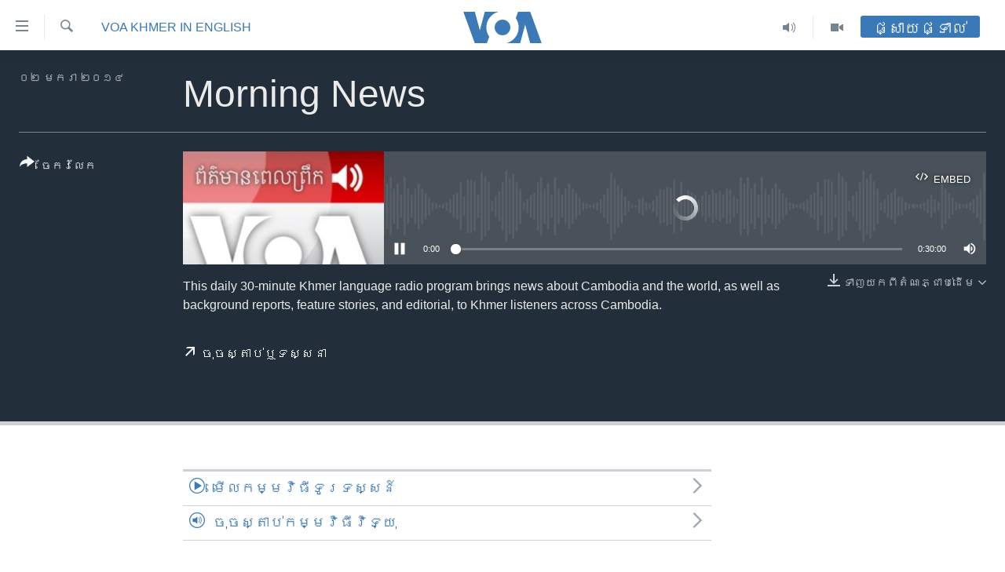

--- FILE ---
content_type: text/html; charset=utf-8
request_url: https://khmer.voanews.com/a/2325899.html?utm_medium=referral&utm_campaign=redirect&utm_source=voacambodia
body_size: 10756
content:

<!DOCTYPE html>
<html lang="km" dir="ltr" class="no-js">
<head>
<link href="/Content/responsive/VOA/km-KH/VOA-km-KH.css?&amp;av=0.0.0.0&amp;cb=306" rel="stylesheet"/>
<script src="https://tags.voanews.com/voa-pangea/prod/utag.sync.js"></script> <script type='text/javascript' src='https://www.youtube.com/iframe_api' async></script>
<script type="text/javascript">
//a general 'js' detection, must be on top level in <head>, due to CSS performance
document.documentElement.className = "js";
var cacheBuster = "306";
var appBaseUrl = "/";
var imgEnhancerBreakpoints = [0, 144, 256, 408, 650, 1023, 1597];
var isLoggingEnabled = false;
var isPreviewPage = false;
var isLivePreviewPage = false;
if (!isPreviewPage) {
window.RFE = window.RFE || {};
window.RFE.cacheEnabledByParam = window.location.href.indexOf('nocache=1') === -1;
const url = new URL(window.location.href);
const params = new URLSearchParams(url.search);
// Remove the 'nocache' parameter
params.delete('nocache');
// Update the URL without the 'nocache' parameter
url.search = params.toString();
window.history.replaceState(null, '', url.toString());
} else {
window.addEventListener('load', function() {
const links = window.document.links;
for (let i = 0; i < links.length; i++) {
links[i].href = '#';
links[i].target = '_self';
}
})
}
var pwaEnabled = false;
var swCacheDisabled;
</script>
<meta charset="utf-8" />
<title>Morning News</title>
<meta name="description" content="This daily 30-minute Khmer language radio program brings news about Cambodia and the world, as well as background reports, feature stories, and editorial, to Khmer listeners across Cambodia." />
<meta name="keywords" content="VOA Khmer in English, " />
<meta name="viewport" content="width=device-width, initial-scale=1.0" />
<meta http-equiv="X-UA-Compatible" content="IE=edge" />
<meta name="robots" content="max-image-preview:large"><meta property="fb:pages" content="154829473799" />
<meta name="msvalidate.01" content="3286EE554B6F672A6F2E608C02343C0E" />
<meta name="google-site-verification" content="9N67UibWUmTgBbmaYWYsq5uN7iR6xbECfPAJOqOdq1I" />
<link href="https://khmer.voanews.com/a/2325899.html" rel="canonical" />
<meta name="apple-mobile-web-app-title" content="វីអូអេ" />
<meta name="apple-mobile-web-app-status-bar-style" content="black" />
<meta name="apple-itunes-app" content="app-id=632618796, app-argument=//2325899.ltr" />
<meta content="Morning News" property="og:title" />
<meta content="This daily 30-minute Khmer language radio program brings news about Cambodia and the world, as well as background reports, feature stories, and editorial, to Khmer listeners across Cambodia." property="og:description" />
<meta content="article" property="og:type" />
<meta content="https://khmer.voanews.com/a/2325899.html" property="og:url" />
<meta content="វីអូអេ" property="og:site_name" />
<meta content="https://www.facebook.com/VOAKhmer" property="article:publisher" />
<meta content="https://gdb.voanews.com/1558b302-7c67-42aa-b1f7-9845b893d66e_w1200_h630.jpg" property="og:image" />
<meta content="1200" property="og:image:width" />
<meta content="630" property="og:image:height" />
<meta content="184356595034015" property="fb:app_id" />
<meta content="player" name="twitter:card" />
<meta content="@voakhmer" name="twitter:site" />
<meta content="https://khmer.voanews.com/embed/player/article/2325899.html" name="twitter:player" />
<meta content="435" name="twitter:player:width" />
<meta content="314" name="twitter:player:height" />
<meta content="http://av.voanews.com/Videoroot/Archive/kaltura-test/VOA/Khmer_(en)/mp3/2014/01/KHMER_2014-01-01-22-00-00_1_hz28utqa_1_4fwm5g2o.mp3" name="twitter:player:stream" />
<meta content="audio/mpeg; codecs=&quot;mp3&quot;" name="twitter:player:stream:content_type" />
<meta content="Morning News" name="twitter:title" />
<meta content="This daily 30-minute Khmer language radio program brings news about Cambodia and the world, as well as background reports, feature stories, and editorial, to Khmer listeners across Cambodia." name="twitter:description" />
<link rel="amphtml" href="https://khmer.voanews.com/amp/2325899.html" />
<script src="/Scripts/responsive/infographics.b?v=dVbZ-Cza7s4UoO3BqYSZdbxQZVF4BOLP5EfYDs4kqEo1&amp;av=0.0.0.0&amp;cb=306"></script>
<script src="/Scripts/responsive/loader.b?v=Q26XNwrL6vJYKjqFQRDnx01Lk2pi1mRsuLEaVKMsvpA1&amp;av=0.0.0.0&amp;cb=306"></script>
<link rel="icon" type="image/svg+xml" href="/Content/responsive/VOA/img/webApp/favicon.svg" />
<link rel="alternate icon" href="/Content/responsive/VOA/img/webApp/favicon.ico" />
<link rel="apple-touch-icon" sizes="152x152" href="/Content/responsive/VOA/img/webApp/ico-152x152.png" />
<link rel="apple-touch-icon" sizes="144x144" href="/Content/responsive/VOA/img/webApp/ico-144x144.png" />
<link rel="apple-touch-icon" sizes="114x114" href="/Content/responsive/VOA/img/webApp/ico-114x114.png" />
<link rel="apple-touch-icon" sizes="72x72" href="/Content/responsive/VOA/img/webApp/ico-72x72.png" />
<link rel="apple-touch-icon-precomposed" href="/Content/responsive/VOA/img/webApp/ico-57x57.png" />
<link rel="icon" sizes="192x192" href="/Content/responsive/VOA/img/webApp/ico-192x192.png" />
<link rel="icon" sizes="128x128" href="/Content/responsive/VOA/img/webApp/ico-128x128.png" />
<meta name="msapplication-TileColor" content="#ffffff" />
<meta name="msapplication-TileImage" content="/Content/responsive/VOA/img/webApp/ico-144x144.png" />
<link rel="alternate" type="application/rss+xml" title="VOA - Top Stories [RSS]" href="/api/" />
<link rel="sitemap" type="application/rss+xml" href="/sitemap.xml" />

                    <script>var w=window;if(w.performance||w.mozPerformance||w.msPerformance||w.webkitPerformance){var d=document;AKSB=w.AKSB||{},AKSB.q=AKSB.q||[],AKSB.mark=AKSB.mark||function(e,_){AKSB.q.push(["mark",e,_||(new Date).getTime()])},AKSB.measure=AKSB.measure||function(e,_,t){AKSB.q.push(["measure",e,_,t||(new Date).getTime()])},AKSB.done=AKSB.done||function(e){AKSB.q.push(["done",e])},AKSB.mark("firstbyte",(new Date).getTime()),AKSB.prof={custid:"175670",ustr:"",originlat:"0",clientrtt:"8",ghostip:"23.215.214.236",ipv6:false,pct:"10",clientip:"18.188.138.57",requestid:"83be38ec",region:"51095",protocol:"h2",blver:14,akM:"dsca",akN:"ae",akTT:"O",akTX:"1",akTI:"83be38ec",ai:"216581",ra:"false",pmgn:"",pmgi:"",pmp:"",qc:""},function(e){var _=d.createElement("script");_.async="async",_.src=e;var t=d.getElementsByTagName("script"),t=t[t.length-1];t.parentNode.insertBefore(_,t)}(("https:"===d.location.protocol?"https:":"http:")+"//ds-aksb-a.akamaihd.net/aksb.min.js")}</script>
                    </head>
<body class=" nav-no-loaded cc_theme pg-media js-category-to-nav pg-audio nojs-images ">
<script type="text/javascript" >
var analyticsData = {url:"https://khmer.voanews.com/a/2325899.html",property_id:"467",article_uid:"2325899",page_title:"Morning News",page_type:"clipsexternal",content_type:"audio",subcontent_type:"clipsexternal",last_modified:"2014-01-01 22:33:17Z",pub_datetime:"2014-01-01 22:00:00Z",pub_year:"2014",pub_month:"01",pub_day:"01",pub_hour:"22",pub_weekday:"Wednesday",section:"voa khmer in english",english_section:"voa-khmer-in-english",byline:"",categories:"voa-khmer-in-english",domain:"khmer.voanews.com",language:"Khmer",language_service:"VOA Khmer",platform:"web",copied:"no",copied_article:"",copied_title:"",runs_js:"Yes",cms_release:"8.44.0.0.306",enviro_type:"prod",slug:"",entity:"VOA",short_language_service:"KHM",platform_short:"W",page_name:"Morning News"};
</script>
<noscript><iframe src="https://www.googletagmanager.com/ns.html?id=GTM-N8MP7P" height="0" width="0" style="display:none;visibility:hidden"></iframe></noscript><script type="text/javascript" data-cookiecategory="analytics">
var gtmEventObject = Object.assign({}, analyticsData, {event: 'page_meta_ready'});window.dataLayer = window.dataLayer || [];window.dataLayer.push(gtmEventObject);
if (top.location === self.location) { //if not inside of an IFrame
var renderGtm = "true";
if (renderGtm === "true") {
(function(w,d,s,l,i){w[l]=w[l]||[];w[l].push({'gtm.start':new Date().getTime(),event:'gtm.js'});var f=d.getElementsByTagName(s)[0],j=d.createElement(s),dl=l!='dataLayer'?'&l='+l:'';j.async=true;j.src='//www.googletagmanager.com/gtm.js?id='+i+dl;f.parentNode.insertBefore(j,f);})(window,document,'script','dataLayer','GTM-N8MP7P');
}
}
</script>
<!--Analytics tag js version start-->
<script type="text/javascript" data-cookiecategory="analytics">
var utag_data = Object.assign({}, analyticsData, {});
if(typeof(TealiumTagFrom)==='function' && typeof(TealiumTagSearchKeyword)==='function') {
var utag_from=TealiumTagFrom();var utag_searchKeyword=TealiumTagSearchKeyword();
if(utag_searchKeyword!=null && utag_searchKeyword!=='' && utag_data["search_keyword"]==null) utag_data["search_keyword"]=utag_searchKeyword;if(utag_from!=null && utag_from!=='') utag_data["from"]=TealiumTagFrom();}
if(window.top!== window.self&&utag_data.page_type==="snippet"){utag_data.page_type = 'iframe';}
try{if(window.top!==window.self&&window.self.location.hostname===window.top.location.hostname){utag_data.platform = 'self-embed';utag_data.platform_short = 'se';}}catch(e){if(window.top!==window.self&&window.self.location.search.includes("platformType=self-embed")){utag_data.platform = 'cross-promo';utag_data.platform_short = 'cp';}}
(function(a,b,c,d){ a="https://tags.voanews.com/voa-pangea/prod/utag.js"; b=document;c="script";d=b.createElement(c);d.src=a;d.type="text/java"+c;d.async=true; a=b.getElementsByTagName(c)[0];a.parentNode.insertBefore(d,a); })();
</script>
<!--Analytics tag js version end-->
<!-- Analytics tag management NoScript -->
<noscript>
<img style="position: absolute; border: none;" src="https://ssc.voanews.com/b/ss/bbgprod,bbgentityvoa/1/G.4--NS/1528536398?pageName=voa%3akhm%3aw%3aclipsexternal%3amorning%20news&amp;c6=morning%20news&amp;v36=8.44.0.0.306&amp;v6=D=c6&amp;g=https%3a%2f%2fkhmer.voanews.com%2fa%2f2325899.html&amp;c1=D=g&amp;v1=D=g&amp;events=event1&amp;c16=voa%20khmer&amp;v16=D=c16&amp;c5=voa-khmer-in-english&amp;v5=D=c5&amp;ch=voa%20khmer%20in%20english&amp;c15=khmer&amp;v15=D=c15&amp;c4=audio&amp;v4=D=c4&amp;c14=2325899&amp;v14=D=c14&amp;v20=no&amp;c17=web&amp;v17=D=c17&amp;mcorgid=518abc7455e462b97f000101%40adobeorg&amp;server=khmer.voanews.com&amp;pageType=D=c4&amp;ns=bbg&amp;v29=D=server&amp;v25=voa&amp;v30=467&amp;v105=D=User-Agent " alt="analytics" width="1" height="1" /></noscript>
<!-- End of Analytics tag management NoScript -->
<!--*** Accessibility links - For ScreenReaders only ***-->
<section>
<div class="sr-only">
<h2>ភ្ជាប់​ទៅ​គេហទំព័រ​ទាក់ទង</h2>
<ul>
<li><a href="#content" data-disable-smooth-scroll="1">រំលង​និង​ចូល​ទៅ​​ទំព័រ​ព័ត៌មាន​​តែ​ម្តង</a></li>
<li><a href="#navigation" data-disable-smooth-scroll="1">រំលង​និង​ចូល​ទៅ​ទំព័រ​រចនាសម្ព័ន្ធ​</a></li>
<li><a href="#txtHeaderSearch" data-disable-smooth-scroll="1">រំលង​និង​ចូល​ទៅ​កាន់​ទំព័រ​ស្វែង​រក</a></li>
</ul>
</div>
</section>
<div dir="ltr">
<div id="page">
<aside>
<div class="ctc-message pos-fix">
<div class="ctc-message__inner">Link has been copied to clipboard</div>
</div>
</aside>
<div class="hdr-20 hdr-20--big">
<div class="hdr-20__inner">
<div class="hdr-20__max pos-rel">
<div class="hdr-20__side hdr-20__side--primary d-flex">
<label data-for="main-menu-ctrl" data-switcher-trigger="true" data-switch-target="main-menu-ctrl" class="burger hdr-trigger pos-rel trans-trigger" data-trans-evt="click" data-trans-id="menu">
<span class="ico ico-close hdr-trigger__ico hdr-trigger__ico--close burger__ico burger__ico--close"></span>
<span class="ico ico-menu hdr-trigger__ico hdr-trigger__ico--open burger__ico burger__ico--open"></span>
</label>
<div class="menu-pnl pos-fix trans-target" data-switch-target="main-menu-ctrl" data-trans-id="menu">
<div class="menu-pnl__inner">
<nav class="main-nav menu-pnl__item menu-pnl__item--first">
<ul class="main-nav__list accordeon" data-analytics-tales="false" data-promo-name="link" data-location-name="nav,secnav">
<li class="main-nav__item">
<a class="main-nav__item-name main-nav__item-name--link" href="/p/6039.html" title="កម្ពុជា" data-item-name="cambodia-news" >កម្ពុជា</a>
</li>
<li class="main-nav__item">
<a class="main-nav__item-name main-nav__item-name--link" href="https://khmer.voanews.com/p/7317.html" title="អន្តរជាតិ" target="_blank" rel="noopener">អន្តរជាតិ</a>
</li>
<li class="main-nav__item">
<a class="main-nav__item-name main-nav__item-name--link" href="/z/2290" title="អាមេរិក" data-item-name="united-states" >អាមេរិក</a>
</li>
<li class="main-nav__item">
<a class="main-nav__item-name main-nav__item-name--link" href="/z/7448" title="ចិន" data-item-name="China-news" >ចិន</a>
</li>
<li class="main-nav__item">
<a class="main-nav__item-name main-nav__item-name--link" href="/hellovoa" title="ហេឡូវីអូអេ" data-item-name="hello-voa-show" >ហេឡូវីអូអេ</a>
</li>
<li class="main-nav__item">
<a class="main-nav__item-name main-nav__item-name--link" href="/creativecambodia" title="កម្ពុជាច្នៃប្រតិដ្ឋ" data-item-name="creativecambodia" >កម្ពុជាច្នៃប្រតិដ្ឋ</a>
</li>
<li class="main-nav__item">
<a class="main-nav__item-name main-nav__item-name--link" href="/newsevents" title="ព្រឹត្តិការណ៍ព័ត៌មាន" data-item-name="news-events" >ព្រឹត្តិការណ៍ព័ត៌មាន</a>
</li>
<li class="main-nav__item">
<a class="main-nav__item-name main-nav__item-name--link" href="https://khmer.voanews.com/programs/tv" title="ទូរទស្សន៍ / វីដេអូ​" >ទូរទស្សន៍ / វីដេអូ​</a>
</li>
<li class="main-nav__item">
<a class="main-nav__item-name main-nav__item-name--link" href="http://khmer.voanews.com/programindex.html" title="វិទ្យុ / ផតខាសថ៍" >វិទ្យុ / ផតខាសថ៍</a>
</li>
<li class="main-nav__item">
<a class="main-nav__item-name main-nav__item-name--link" href="/allprograms" title="កម្មវិធីទាំងអស់" data-item-name="allprograms" >កម្មវិធីទាំងអស់</a>
</li>
</ul>
</nav>
<div class="menu-pnl__item">
<a href="https://www.voacambodia.com/" class="menu-pnl__item-link" alt="Khmer English">Khmer English</a>
</div>
<div class="menu-pnl__item menu-pnl__item--social">
<h5 class="menu-pnl__sub-head">បណ្តាញ​សង្គម</h5>
<a href="https://www.facebook.com/VOAKhmer" title="តាមដាន​​តាម​ Facebook" data-analytics-text="follow_on_facebook" class="btn btn--rounded btn--social-inverted menu-pnl__btn js-social-btn btn-facebook" target="_blank" rel="noopener">
<span class="ico ico-facebook-alt ico--rounded"></span>
</a>
<a href="https://twitter.com/voakhmer" title="តាមដាន​​តាម​ Twitter" data-analytics-text="follow_on_twitter" class="btn btn--rounded btn--social-inverted menu-pnl__btn js-social-btn btn-twitter" target="_blank" rel="noopener">
<span class="ico ico-twitter ico--rounded"></span>
</a>
<a href="https://www.youtube.com/VOAKhmer" title="តាមដាន​​តាម​ YouTube" data-analytics-text="follow_on_youtube" class="btn btn--rounded btn--social-inverted menu-pnl__btn js-social-btn btn-youtube" target="_blank" rel="noopener">
<span class="ico ico-youtube ico--rounded"></span>
</a>
<a href="https://www.instagram.com/voakhmer/" title="Follow us on Instagram" data-analytics-text="follow_on_instagram" class="btn btn--rounded btn--social-inverted menu-pnl__btn js-social-btn btn-instagram" target="_blank" rel="noopener">
<span class="ico ico-instagram ico--rounded"></span>
</a>
</div>
<div class="menu-pnl__item">
<a href="/navigation/allsites" class="menu-pnl__item-link">
<span class="ico ico-languages "></span>
ភាសា
</a>
</div>
</div>
</div>
<label data-for="top-search-ctrl" data-switcher-trigger="true" data-switch-target="top-search-ctrl" class="top-srch-trigger hdr-trigger">
<span class="ico ico-close hdr-trigger__ico hdr-trigger__ico--close top-srch-trigger__ico top-srch-trigger__ico--close"></span>
<span class="ico ico-search hdr-trigger__ico hdr-trigger__ico--open top-srch-trigger__ico top-srch-trigger__ico--open"></span>
</label>
<div class="srch-top srch-top--in-header" data-switch-target="top-search-ctrl">
<div class="container">
<form action="/s" class="srch-top__form srch-top__form--in-header" id="form-topSearchHeader" method="get" role="search"><label for="txtHeaderSearch" class="sr-only">ស្វែង​រក</label>
<input type="text" id="txtHeaderSearch" name="k" placeholder="ស្វែង​រក​ពាក្យ..." accesskey="s" value="" class="srch-top__input analyticstag-event" onkeydown="if (event.keyCode === 13) { FireAnalyticsTagEventOnSearch('search', $dom.get('#txtHeaderSearch')[0].value) }" />
<button title="ស្វែង​រក" type="submit" class="btn btn--top-srch analyticstag-event" onclick="FireAnalyticsTagEventOnSearch('search', $dom.get('#txtHeaderSearch')[0].value) ">
<span class="ico ico-search"></span>
</button></form>
</div>
</div>
<a href="/" class="main-logo-link">
<img src="/Content/responsive/VOA/km-KH/img/logo-compact.svg" class="main-logo main-logo--comp" alt="site logo">
<img src="/Content/responsive/VOA/km-KH/img/logo.svg" class="main-logo main-logo--big" alt="site logo">
</a>
</div>
<div class="hdr-20__side hdr-20__side--secondary d-flex">
<a href="/p/6001.html" title="Video" class="hdr-20__secondary-item" data-item-name="video">
<span class="ico ico-video hdr-20__secondary-icon"></span>
</a>
<a href="/programs/radio" title="Audio" class="hdr-20__secondary-item" data-item-name="audio">
<span class="ico ico-audio hdr-20__secondary-icon"></span>
</a>
<a href="/s" title="ស្វែង​រក" class="hdr-20__secondary-item hdr-20__secondary-item--search" data-item-name="search">
<span class="ico ico-search hdr-20__secondary-icon hdr-20__secondary-icon--search"></span>
</a>
<div class="hdr-20__secondary-item live-b-drop">
<div class="live-b-drop__off">
<a href="/live/" class="live-b-drop__link" title="ផ្សាយផ្ទាល់" data-item-name="live">
<span class="badge badge--live-btn badge--live-btn-off">
ផ្សាយផ្ទាល់
</span>
</a>
</div>
<div class="live-b-drop__on hidden">
<label data-for="live-ctrl" data-switcher-trigger="true" data-switch-target="live-ctrl" class="live-b-drop__label pos-rel">
<span class="badge badge--live badge--live-btn">
ផ្សាយផ្ទាល់
</span>
<span class="ico ico-close live-b-drop__label-ico live-b-drop__label-ico--close"></span>
</label>
<div class="live-b-drop__panel" id="targetLivePanelDiv" data-switch-target="live-ctrl"></div>
</div>
</div>
<div class="srch-bottom">
<form action="/s" class="srch-bottom__form d-flex" id="form-bottomSearch" method="get" role="search"><label for="txtSearch" class="sr-only">ស្វែង​រក</label>
<input type="search" id="txtSearch" name="k" placeholder="ស្វែង​រក​ពាក្យ..." accesskey="s" value="" class="srch-bottom__input analyticstag-event" onkeydown="if (event.keyCode === 13) { FireAnalyticsTagEventOnSearch('search', $dom.get('#txtSearch')[0].value) }" />
<button title="ស្វែង​រក" type="submit" class="btn btn--bottom-srch analyticstag-event" onclick="FireAnalyticsTagEventOnSearch('search', $dom.get('#txtSearch')[0].value) ">
<span class="ico ico-search"></span>
</button></form>
</div>
</div>
<img src="/Content/responsive/VOA/km-KH/img/logo-print.gif" class="logo-print" alt="site logo">
<img src="/Content/responsive/VOA/km-KH/img/logo-print_color.png" class="logo-print logo-print--color" alt="site logo">
</div>
</div>
</div>
<script>
if (document.body.className.indexOf('pg-home') > -1) {
var nav2In = document.querySelector('.hdr-20__inner');
var nav2Sec = document.querySelector('.hdr-20__side--secondary');
var secStyle = window.getComputedStyle(nav2Sec);
if (nav2In && window.pageYOffset < 150 && secStyle['position'] !== 'fixed') {
nav2In.classList.add('hdr-20__inner--big')
}
}
</script>
<div class="c-hlights c-hlights--breaking c-hlights--no-item" data-hlight-display="mobile,desktop">
<div class="c-hlights__wrap container p-0">
<div class="c-hlights__nav">
<a role="button" href="#" title="មុន">
<span class="ico ico-chevron-backward m-0"></span>
<span class="sr-only">មុន</span>
</a>
<a role="button" href="#" title="បន្ទាប់">
<span class="ico ico-chevron-forward m-0"></span>
<span class="sr-only">បន្ទាប់</span>
</a>
</div>
<span class="c-hlights__label">
<span class="">ព័ត៌មាន​​ថ្មី</span>
<span class="switcher-trigger">
<label data-for="more-less-1" data-switcher-trigger="true" class="switcher-trigger__label switcher-trigger__label--more p-b-0" title="ផ្សេង​ទៀត">
<span class="ico ico-chevron-down"></span>
</label>
<label data-for="more-less-1" data-switcher-trigger="true" class="switcher-trigger__label switcher-trigger__label--less p-b-0" title="បិទ">
<span class="ico ico-chevron-up"></span>
</label>
</span>
</span>
<ul class="c-hlights__items switcher-target" data-switch-target="more-less-1">
</ul>
</div>
</div> <div id="content">
<div class="media-container">
<div class="container">
<div class="hdr-container">
<div class="row">
<div class="col-category col-xs-12 col-md-2 pull-left"> <div class="category js-category">
<a class="" href="/z/8027">VOA Khmer in English</a> </div>
</div><div class="col-title col-xs-12 col-lg-10 pull-right"> <h1 class="">
Morning News
</h1>
</div><div class="col-publishing-details col-xs-12 col-md-2 pull-left"> <div class="publishing-details ">
<div class="published">
<span class="date" >
<time pubdate="pubdate" datetime="2014-01-02T05:00:00+07:00">
០២ មករា ២០១៤
</time>
</span>
</div>
</div>
</div><div class="col-lg-12 separator"> <div class="separator">
<hr class="title-line" />
</div>
</div><div class="col-multimedia col-xs-12 col-md-10 pull-right"> <div class="media-pholder media-pholder--audio ">
<div class="c-sticky-container" data-poster="https://gdb.voanews.com/1558b302-7c67-42aa-b1f7-9845b893d66e_w250_r1.jpg">
<div class="c-sticky-element" data-sp_api="pangea-video" data-persistent data-persistent-browse-out >
<div class="c-mmp c-mmp--enabled c-mmp--loading c-mmp--audio c-mmp--detail c-mmp--has-poster c-sticky-element__swipe-el"
data-player_id="" data-title="Morning News" data-hide-title="False"
data-breakpoint_s="320" data-breakpoint_m="640" data-breakpoint_l="992"
data-hlsjs-src="/Scripts/responsive/hls.b"
data-bypass-dash-for-vod="true"
data-bypass-dash-for-live-video="true"
data-bypass-dash-for-live-audio="true"
id="player2325899">
<div class="c-mmp__poster js-poster">
<img src="https://gdb.voanews.com/1558b302-7c67-42aa-b1f7-9845b893d66e_w250_r1.jpg" alt="Morning News" title="Morning News" class="c-mmp__poster-image-h" />
</div>
<a class="c-mmp__fallback-link" href="javascript:void(0)">
<span class="c-mmp__fallback-link-icon">
<span class="ico ico-audio"></span>
</span>
</a>
<div class="c-spinner">
<img src="/Content/responsive/img/player-spinner.png" alt="សូម​រង់ចាំ" title="សូម​រង់ចាំ" />
</div>
<div class="c-mmp__player">
<audio src="http://av.voanews.com/Videoroot/Archive/kaltura-test/VOA/Khmer_(en)/mp3/2014/01/KHMER_2014-01-01-22-00-00_1_hz28utqa_1_4fwm5g2o.mp3" data-fallbacksrc="" data-fallbacktype="" data-type="audio/mpeg" data-info="" data-sources="" data-pub_datetime="2014-01-02 05:00:00Z" data-lt-on-play="0" data-lt-url="" data-autoplay data-preload webkit-playsinline="webkit-playsinline" playsinline="playsinline" style="width:100%;height:140px" title="Morning News">
</audio>
</div>
<div class="c-mmp__overlay c-mmp__overlay--title c-mmp__overlay--partial c-mmp__overlay--disabled c-mmp__overlay--slide-from-top js-c-mmp__title-overlay">
<span class="c-mmp__overlay-actions c-mmp__overlay-actions-top js-overlay-actions">
<span class="c-mmp__overlay-actions-link c-mmp__overlay-actions-link--embed js-btn-embed-overlay" title="Embed">
<span class="c-mmp__overlay-actions-link-ico ico ico-embed-code"></span>
<span class="c-mmp__overlay-actions-link-text">Embed</span>
</span>
<span class="c-mmp__overlay-actions-link c-mmp__overlay-actions-link--close-sticky c-sticky-element__close-el" title="close">
<span class="c-mmp__overlay-actions-link-ico ico ico-close"></span>
</span>
</span>
<div class="c-mmp__overlay-title js-overlay-title">
<h5 class="c-mmp__overlay-media-title">
<a class="js-media-title-link" href="/a/2325899.html" target="_blank" rel="noopener" title="Morning News">Morning News</a>
</h5>
</div>
</div>
<div class="c-mmp__overlay c-mmp__overlay--sharing c-mmp__overlay--disabled c-mmp__overlay--slide-from-bottom js-c-mmp__sharing-overlay">
<span class="c-mmp__overlay-actions">
<span class="c-mmp__overlay-actions-link c-mmp__overlay-actions-link--embed js-btn-embed-overlay" title="Embed">
<span class="c-mmp__overlay-actions-link-ico ico ico-embed-code"></span>
<span class="c-mmp__overlay-actions-link-text">Embed</span>
</span>
<span class="c-mmp__overlay-actions-link c-mmp__overlay-actions-link--close js-btn-close-overlay" title="close">
<span class="c-mmp__overlay-actions-link-ico ico ico-close"></span>
</span>
</span>
<div class="c-mmp__overlay-tabs">
<div class="c-mmp__overlay-tab c-mmp__overlay-tab--disabled c-mmp__overlay-tab--slide-backward js-tab-embed-overlay" data-trigger="js-btn-embed-overlay" data-embed-source="//khmer.voanews.com/embed/player/0/2325899.html?type=audio" role="form">
<div class="c-mmp__overlay-body c-mmp__overlay-body--centered-vertical">
<div class="column">
<div class="c-mmp__status-msg ta-c js-message-embed-code-copied" role="tooltip">
The code has been copied to your clipboard.
</div>
<div class="c-mmp__form-group ta-c">
<input type="text" name="embed_code" class="c-mmp__input-text js-embed-code" dir="ltr" value="" readonly />
<span class="c-mmp__input-btn js-btn-copy-embed-code" title="Copy to clipboard"><span class="ico ico-content-copy"></span></span>
</div>
</div>
</div>
</div>
<div class="c-mmp__overlay-tab c-mmp__overlay-tab--disabled c-mmp__overlay-tab--slide-forward js-tab-sharing-overlay" data-trigger="js-btn-sharing-overlay" role="form">
<div class="c-mmp__overlay-body c-mmp__overlay-body--centered-vertical">
<div class="column">
<div class="c-mmp__status-msg ta-c js-message-share-url-copied" role="tooltip">
The URL has been copied to your clipboard
</div>
<div class="not-apply-to-sticky audio-fl-bwd">
<aside class="player-content-share share share--mmp" role="complementary"
data-share-url="https://khmer.voanews.com/a/2325899.html" data-share-title="Morning News" data-share-text="">
<ul class="share__list">
<li class="share__item">
<a href="https://facebook.com/sharer.php?u=https%3a%2f%2fkhmer.voanews.com%2fa%2f2325899.html"
data-analytics-text="share_on_facebook"
title="Facebook" target="_blank"
class="btn bg-transparent js-social-btn">
<span class="ico ico-facebook fs_xl "></span>
</a>
</li>
<li class="share__item">
<a href="https://twitter.com/share?url=https%3a%2f%2fkhmer.voanews.com%2fa%2f2325899.html&amp;text=Morning+News"
data-analytics-text="share_on_twitter"
title="Twitter" target="_blank"
class="btn bg-transparent js-social-btn">
<span class="ico ico-twitter fs_xl "></span>
</a>
</li>
<li class="share__item">
<a href="/a/2325899.html" title="Share this media" class="btn bg-transparent" target="_blank" rel="noopener">
<span class="ico ico-ellipsis fs_xl "></span>
</a>
</li>
</ul>
</aside>
</div>
<hr class="c-mmp__separator-line audio-fl-bwd xs-hidden s-hidden" />
<div class="c-mmp__form-group ta-c audio-fl-bwd xs-hidden s-hidden">
<input type="text" name="share_url" class="c-mmp__input-text js-share-url" value="https://khmer.voanews.com/a/2325899.html" dir="ltr" readonly />
<span class="c-mmp__input-btn js-btn-copy-share-url" title="Copy to clipboard"><span class="ico ico-content-copy"></span></span>
</div>
</div>
</div>
</div>
</div>
</div>
<div class="c-mmp__overlay c-mmp__overlay--settings c-mmp__overlay--disabled c-mmp__overlay--slide-from-bottom js-c-mmp__settings-overlay">
<span class="c-mmp__overlay-actions">
<span class="c-mmp__overlay-actions-link c-mmp__overlay-actions-link--close js-btn-close-overlay" title="close">
<span class="c-mmp__overlay-actions-link-ico ico ico-close"></span>
</span>
</span>
<div class="c-mmp__overlay-body c-mmp__overlay-body--centered-vertical">
<div class="column column--scrolling js-sources"></div>
</div>
</div>
<div class="c-mmp__overlay c-mmp__overlay--disabled js-c-mmp__disabled-overlay">
<div class="c-mmp__overlay-body c-mmp__overlay-body--centered-vertical">
<div class="column">
<p class="ta-c"><span class="ico ico-clock"></span>No media source currently available</p>
</div>
</div>
</div>
<div class="c-mmp__cpanel-container js-cpanel-container">
<div class="c-mmp__cpanel c-mmp__cpanel--hidden">
<div class="c-mmp__cpanel-playback-controls">
<span class="c-mmp__cpanel-btn c-mmp__cpanel-btn--play js-btn-play" title="play">
<span class="ico ico-play m-0"></span>
</span>
<span class="c-mmp__cpanel-btn c-mmp__cpanel-btn--pause js-btn-pause" title="pause">
<span class="ico ico-pause m-0"></span>
</span>
</div>
<div class="c-mmp__cpanel-progress-controls">
<span class="c-mmp__cpanel-progress-controls-current-time js-current-time" dir="ltr">0:00</span>
<span class="c-mmp__cpanel-progress-controls-duration js-duration" dir="ltr">
0:30:00
</span>
<span class="c-mmp__indicator c-mmp__indicator--horizontal" dir="ltr">
<span class="c-mmp__indicator-lines js-progressbar">
<span class="c-mmp__indicator-line c-mmp__indicator-line--range js-playback-range" style="width:100%"></span>
<span class="c-mmp__indicator-line c-mmp__indicator-line--buffered js-playback-buffered" style="width:0%"></span>
<span class="c-mmp__indicator-line c-mmp__indicator-line--tracked js-playback-tracked" style="width:0%"></span>
<span class="c-mmp__indicator-line c-mmp__indicator-line--played js-playback-played" style="width:0%"></span>
<span class="c-mmp__indicator-line c-mmp__indicator-line--live js-playback-live"><span class="strip"></span></span>
<span class="c-mmp__indicator-btn ta-c js-progressbar-btn">
<button class="c-mmp__indicator-btn-pointer" type="button"></button>
</span>
<span class="c-mmp__badge c-mmp__badge--tracked-time c-mmp__badge--hidden js-progressbar-indicator-badge" dir="ltr" style="left:0%">
<span class="c-mmp__badge-text js-progressbar-indicator-badge-text">0:00</span>
</span>
</span>
</span>
</div>
<div class="c-mmp__cpanel-additional-controls">
<span class="c-mmp__cpanel-additional-controls-volume js-volume-controls">
<span class="c-mmp__cpanel-btn c-mmp__cpanel-btn--volume js-btn-volume" title="volume">
<span class="ico ico-volume-unmuted m-0"></span>
</span>
<span class="c-mmp__indicator c-mmp__indicator--vertical js-volume-panel" dir="ltr">
<span class="c-mmp__indicator-lines js-volumebar">
<span class="c-mmp__indicator-line c-mmp__indicator-line--range js-volume-range" style="height:100%"></span>
<span class="c-mmp__indicator-line c-mmp__indicator-line--volume js-volume-level" style="height:0%"></span>
<span class="c-mmp__indicator-slider">
<span class="c-mmp__indicator-btn ta-c c-mmp__indicator-btn--hidden js-volumebar-btn">
<button class="c-mmp__indicator-btn-pointer" type="button"></button>
</span>
</span>
</span>
</span>
</span>
<div class="c-mmp__cpanel-additional-controls-settings js-settings-controls">
<span class="c-mmp__cpanel-btn c-mmp__cpanel-btn--settings-overlay js-btn-settings-overlay" title="source switch">
<span class="ico ico-settings m-0"></span>
</span>
<span class="c-mmp__cpanel-btn c-mmp__cpanel-btn--settings-expand js-btn-settings-expand" title="source switch">
<span class="ico ico-settings m-0"></span>
</span>
<div class="c-mmp__expander c-mmp__expander--sources js-c-mmp__expander--sources">
<div class="c-mmp__expander-content js-sources"></div>
</div>
</div>
</div>
</div>
</div>
</div>
</div>
</div>
<div class="media-download">
<div class="simple-menu">
<span class="handler">
<span class="ico ico-download"></span>
<span class="label">ទាញ​យក​ពី​តំណភ្ជាប់​ដើម</span>
<span class="ico ico-chevron-down"></span>
</span>
<div class="inner">
<ul class="subitems">
<li class="subitem">
<a href="http://av.voanews.com/Videoroot/Archive/kaltura-test/VOA/Khmer_(en)/mp3/2014/01/KHMER_2014-01-01-22-00-00_1_hz28utqa_1_4fwm5g2o.mp3?download=1" title=" | MP3" class="handler"
onclick="FireAnalyticsTagEventOnDownload(this, 'audio', 2325899, 'Morning News', null, '', '2014', '01', '02')">
| MP3
</a>
</li>
</ul>
</div>
</div>
</div>
<div class="intro m-t-md" >
<p >This daily 30-minute Khmer language radio program brings news about Cambodia and the world, as well as background reports, feature stories, and editorial, to Khmer listeners across Cambodia.</p>
</div>
<button class="btn btn--link btn-popout-player" data-default-display="block" data-popup-url="/pp/2325899/ppt0.html" title="ចុច​​ស្តាប់​ឬ​ទស្សនា">
<span class="ico ico-arrow-top-right"></span>
<span class="text">ចុច​​ស្តាប់​ឬ​ទស្សនា</span>
</button>
</div>
</div><div class="col-xs-12 col-md-2 pull-left article-share pos-rel"> <div class="share--box">
<div class="sticky-share-container" style="display:none">
<div class="container">
<a href="https://khmer.voanews.com" id="logo-sticky-share">&nbsp;</a>
<div class="pg-title pg-title--sticky-share">
Morning News
</div>
<div class="sticked-nav-actions">
<!--This part is for sticky navigation display-->
<p class="buttons link-content-sharing p-0 ">
<button class="btn btn--link btn-content-sharing p-t-0 " id="btnContentSharing" value="text" role="Button" type="" title="ជ្រើសរើស​​មធ្យោបាយ​ចែក​រំលែក​ផ្សេង​ទៀត">
<span class="ico ico-share ico--l"></span>
<span class="btn__text ">
ចែករំលែក
</span>
</button>
</p>
<aside class="content-sharing js-content-sharing js-content-sharing--apply-sticky content-sharing--sticky"
role="complementary"
data-share-url="https://khmer.voanews.com/a/2325899.html" data-share-title="Morning News" data-share-text="This daily 30-minute Khmer language radio program brings news about Cambodia and the world, as well as background reports, feature stories, and editorial, to Khmer listeners across Cambodia.">
<div class="content-sharing__popover">
<h6 class="content-sharing__title">ចែករំលែក</h6>
<button href="#close" id="btnCloseSharing" class="btn btn--text-like content-sharing__close-btn">
<span class="ico ico-close ico--l"></span>
</button>
<ul class="content-sharing__list">
<li class="content-sharing__item">
<div class="ctc ">
<input type="text" class="ctc__input" readonly="readonly">
<a href="" js-href="https://khmer.voanews.com/a/2325899.html" class="content-sharing__link ctc__button">
<span class="ico ico-copy-link ico--rounded ico--s"></span>
<span class="content-sharing__link-text">Copy link</span>
</a>
</div>
</li>
<li class="content-sharing__item">
<a href="https://facebook.com/sharer.php?u=https%3a%2f%2fkhmer.voanews.com%2fa%2f2325899.html"
data-analytics-text="share_on_facebook"
title="Facebook" target="_blank"
class="content-sharing__link js-social-btn">
<span class="ico ico-facebook ico--rounded ico--s"></span>
<span class="content-sharing__link-text">Facebook</span>
</a>
</li>
<li class="content-sharing__item">
<a href="https://twitter.com/share?url=https%3a%2f%2fkhmer.voanews.com%2fa%2f2325899.html&amp;text=Morning+News"
data-analytics-text="share_on_twitter"
title="Twitter" target="_blank"
class="content-sharing__link js-social-btn">
<span class="ico ico-twitter ico--rounded ico--s"></span>
<span class="content-sharing__link-text">Twitter</span>
</a>
</li>
<li class="content-sharing__item visible-xs-inline-block visible-sm-inline-block">
<a href="whatsapp://send?text=https%3a%2f%2fkhmer.voanews.com%2fa%2f2325899.html"
data-analytics-text="share_on_whatsapp"
title="WhatsApp" target="_blank"
class="content-sharing__link js-social-btn">
<span class="ico ico-whatsapp ico--rounded ico--s"></span>
<span class="content-sharing__link-text">WhatsApp</span>
</a>
</li>
<li class="content-sharing__item visible-md-inline-block visible-lg-inline-block">
<a href="https://web.whatsapp.com/send?text=https%3a%2f%2fkhmer.voanews.com%2fa%2f2325899.html"
data-analytics-text="share_on_whatsapp_desktop"
title="WhatsApp" target="_blank"
class="content-sharing__link js-social-btn">
<span class="ico ico-whatsapp ico--rounded ico--s"></span>
<span class="content-sharing__link-text">WhatsApp</span>
</a>
</li>
<li class="content-sharing__item visible-xs-inline-block visible-sm-inline-block">
<a href="https://line.me/R/msg/text/?https%3a%2f%2fkhmer.voanews.com%2fa%2f2325899.html"
data-analytics-text="share_on_line"
title="Line" target="_blank"
class="content-sharing__link js-social-btn">
<span class="ico ico-line ico--rounded ico--s"></span>
<span class="content-sharing__link-text">Line</span>
</a>
</li>
<li class="content-sharing__item visible-md-inline-block visible-lg-inline-block">
<a href="https://timeline.line.me/social-plugin/share?url=https%3a%2f%2fkhmer.voanews.com%2fa%2f2325899.html"
data-analytics-text="share_on_line_desktop"
title="Line" target="_blank"
class="content-sharing__link js-social-btn">
<span class="ico ico-line ico--rounded ico--s"></span>
<span class="content-sharing__link-text">Line</span>
</a>
</li>
<li class="content-sharing__item">
<a href="mailto:?body=https%3a%2f%2fkhmer.voanews.com%2fa%2f2325899.html&amp;subject=Morning News"
title="Email"
class="content-sharing__link ">
<span class="ico ico-email ico--rounded ico--s"></span>
<span class="content-sharing__link-text">Email</span>
</a>
</li>
</ul>
</div>
</aside>
</div>
</div>
</div>
<div class="links">
<p class="buttons link-content-sharing p-0 ">
<button class="btn btn--link btn-content-sharing p-t-0 " id="btnContentSharing" value="text" role="Button" type="" title="ជ្រើសរើស​​មធ្យោបាយ​ចែក​រំលែក​ផ្សេង​ទៀត">
<span class="ico ico-share ico--l"></span>
<span class="btn__text ">
ចែករំលែក
</span>
</button>
</p>
<aside class="content-sharing js-content-sharing " role="complementary"
data-share-url="https://khmer.voanews.com/a/2325899.html" data-share-title="Morning News" data-share-text="This daily 30-minute Khmer language radio program brings news about Cambodia and the world, as well as background reports, feature stories, and editorial, to Khmer listeners across Cambodia.">
<div class="content-sharing__popover">
<h6 class="content-sharing__title">ចែករំលែក</h6>
<button href="#close" id="btnCloseSharing" class="btn btn--text-like content-sharing__close-btn">
<span class="ico ico-close ico--l"></span>
</button>
<ul class="content-sharing__list">
<li class="content-sharing__item">
<div class="ctc ">
<input type="text" class="ctc__input" readonly="readonly">
<a href="" js-href="https://khmer.voanews.com/a/2325899.html" class="content-sharing__link ctc__button">
<span class="ico ico-copy-link ico--rounded ico--l"></span>
<span class="content-sharing__link-text">Copy link</span>
</a>
</div>
</li>
<li class="content-sharing__item">
<a href="https://facebook.com/sharer.php?u=https%3a%2f%2fkhmer.voanews.com%2fa%2f2325899.html"
data-analytics-text="share_on_facebook"
title="Facebook" target="_blank"
class="content-sharing__link js-social-btn">
<span class="ico ico-facebook ico--rounded ico--l"></span>
<span class="content-sharing__link-text">Facebook</span>
</a>
</li>
<li class="content-sharing__item">
<a href="https://twitter.com/share?url=https%3a%2f%2fkhmer.voanews.com%2fa%2f2325899.html&amp;text=Morning+News"
data-analytics-text="share_on_twitter"
title="Twitter" target="_blank"
class="content-sharing__link js-social-btn">
<span class="ico ico-twitter ico--rounded ico--l"></span>
<span class="content-sharing__link-text">Twitter</span>
</a>
</li>
<li class="content-sharing__item visible-xs-inline-block visible-sm-inline-block">
<a href="whatsapp://send?text=https%3a%2f%2fkhmer.voanews.com%2fa%2f2325899.html"
data-analytics-text="share_on_whatsapp"
title="WhatsApp" target="_blank"
class="content-sharing__link js-social-btn">
<span class="ico ico-whatsapp ico--rounded ico--l"></span>
<span class="content-sharing__link-text">WhatsApp</span>
</a>
</li>
<li class="content-sharing__item visible-md-inline-block visible-lg-inline-block">
<a href="https://web.whatsapp.com/send?text=https%3a%2f%2fkhmer.voanews.com%2fa%2f2325899.html"
data-analytics-text="share_on_whatsapp_desktop"
title="WhatsApp" target="_blank"
class="content-sharing__link js-social-btn">
<span class="ico ico-whatsapp ico--rounded ico--l"></span>
<span class="content-sharing__link-text">WhatsApp</span>
</a>
</li>
<li class="content-sharing__item visible-xs-inline-block visible-sm-inline-block">
<a href="https://line.me/R/msg/text/?https%3a%2f%2fkhmer.voanews.com%2fa%2f2325899.html"
data-analytics-text="share_on_line"
title="Line" target="_blank"
class="content-sharing__link js-social-btn">
<span class="ico ico-line ico--rounded ico--l"></span>
<span class="content-sharing__link-text">Line</span>
</a>
</li>
<li class="content-sharing__item visible-md-inline-block visible-lg-inline-block">
<a href="https://timeline.line.me/social-plugin/share?url=https%3a%2f%2fkhmer.voanews.com%2fa%2f2325899.html"
data-analytics-text="share_on_line_desktop"
title="Line" target="_blank"
class="content-sharing__link js-social-btn">
<span class="ico ico-line ico--rounded ico--l"></span>
<span class="content-sharing__link-text">Line</span>
</a>
</li>
<li class="content-sharing__item">
<a href="mailto:?body=https%3a%2f%2fkhmer.voanews.com%2fa%2f2325899.html&amp;subject=Morning News"
title="Email"
class="content-sharing__link ">
<span class="ico ico-email ico--rounded ico--l"></span>
<span class="content-sharing__link-text">Email</span>
</a>
</li>
</ul>
</div>
</aside>
</div>
</div>
</div>
</div>
</div>
</div>
</div>
<div class="container">
<div class="body-container">
<div class="row">
<div class="col-xs-12 col-md-7 col-md-offset-2 pull-left"> <div class="content-offset">
<div class="media-block-wrap">
<hr class="line-head" />
<a class="crosslink-important" href="/programs/tv">
<span class="ico ico-chevron-forward pull-right"></span>
<strong>
<span class="ico ico-play-rounded pull-left"></span>
មើល​កម្មវិធី​ទូរទស្សន៍
</strong>
</a> <a class="crosslink-important" href="/programs/radio">
<span class="ico ico-chevron-forward pull-right"></span>
<strong>
<span class="ico ico-audio-rounded pull-left"></span>
ចុចស្តាប់កម្មវិធីវិទ្យុ
</strong>
</a> </div>
</div>
</div>
</div>
</div>
</div>
</div>
<footer role="contentinfo">
<div id="foot" class="foot">
<div class="container">
<div class="foot-nav collapsed" id="foot-nav">
<div class="menu">
<ul class="items">
<li class="socials block-socials">
<span class="handler" id="socials-handler">
បណ្តាញ​សង្គម
</span>
<div class="inner">
<ul class="subitems follow">
<li>
<a href="https://www.facebook.com/VOAKhmer" title="តាមដាន​​តាម​ Facebook" data-analytics-text="follow_on_facebook" class="btn btn--rounded js-social-btn btn-facebook" target="_blank" rel="noopener">
<span class="ico ico-facebook-alt ico--rounded"></span>
</a>
</li>
<li>
<a href="https://twitter.com/voakhmer" title="តាមដាន​​តាម​ Twitter" data-analytics-text="follow_on_twitter" class="btn btn--rounded js-social-btn btn-twitter" target="_blank" rel="noopener">
<span class="ico ico-twitter ico--rounded"></span>
</a>
</li>
<li>
<a href="https://www.youtube.com/VOAKhmer" title="តាមដាន​​តាម​ YouTube" data-analytics-text="follow_on_youtube" class="btn btn--rounded js-social-btn btn-youtube" target="_blank" rel="noopener">
<span class="ico ico-youtube ico--rounded"></span>
</a>
</li>
<li>
<a href="https://www.instagram.com/voakhmer/" title="Follow us on Instagram" data-analytics-text="follow_on_instagram" class="btn btn--rounded js-social-btn btn-instagram" target="_blank" rel="noopener">
<span class="ico ico-instagram ico--rounded"></span>
</a>
</li>
<li>
<a href="https://t.me/voakhmer" title="តាមដានវីអូអេតាម Telegram" data-analytics-text="follow_on_telegram" class="btn btn--rounded js-social-btn btn-telegram" target="_blank" rel="noopener">
<span class="ico ico-telegram ico--rounded"></span>
</a>
</li>
<li>
<a href="/rssfeeds" title="RSS" data-analytics-text="follow_on_rss" class="btn btn--rounded js-social-btn btn-rss" >
<span class="ico ico-rss ico--rounded"></span>
</a>
</li>
<li>
<a href="/podcasts" title="Podcast" data-analytics-text="follow_on_podcast" class="btn btn--rounded js-social-btn btn-podcast" >
<span class="ico ico-podcast ico--rounded"></span>
</a>
</li>
<li>
<a href="/subscribe.html" title="Subscribe" data-analytics-text="follow_on_subscribe" class="btn btn--rounded js-social-btn btn-email" >
<span class="ico ico-email ico--rounded"></span>
</a>
</li>
</ul>
</div>
</li>
<li class="block-primary collapsed collapsible item">
<span class="handler">
កម្មវិធី​ទូរទស្សន៍
<span title="close tab" class="ico ico-chevron-up"></span>
<span title="open tab" class="ico ico-chevron-down"></span>
<span title="add" class="ico ico-plus"></span>
<span title="remove" class="ico ico-minus"></span>
</span>
<div class="inner">
<ul class="subitems">
<li class="subitem">
<a class="handler" href="http://m.khmer.voanews.com/z/2690.html" title="វីដេអូ​ខ្មែរ" >វីដេអូ​ខ្មែរ</a>
</li>
<li class="subitem">
<a class="handler" href="/z/2818" title="វ៉ាស៊ីនតោន​ថ្ងៃ​នេះ" >វ៉ាស៊ីនតោន​ថ្ងៃ​នេះ</a>
</li>
<li class="subitem">
<a class="handler" href="/z/5662" title="VOA ថ្ងៃនេះ" >VOA ថ្ងៃនេះ</a>
</li>
<li class="subitem">
<a class="handler" href="/z/3892" title="VOA ​វិទ្យាសាស្ត្រ" >VOA ​វិទ្យាសាស្ត្រ</a>
</li>
<li class="subitem">
<a class="handler" href="/z/2821" title="VOA 60 អាស៊ី" >VOA 60 អាស៊ី</a>
</li>
</ul>
</div>
</li>
<li class="block-primary collapsed collapsible item">
<span class="handler">
កម្មវិធី​វិទ្យុ
<span title="close tab" class="ico ico-chevron-up"></span>
<span title="open tab" class="ico ico-chevron-down"></span>
<span title="add" class="ico ico-plus"></span>
<span title="remove" class="ico ico-minus"></span>
</span>
<div class="inner">
<ul class="subitems">
<li class="subitem">
<a class="handler" href="/z/2688" title="ព័ត៌មាន​ពេល​ព្រឹក" >ព័ត៌មាន​ពេល​ព្រឹក</a>
</li>
<li class="subitem">
<a class="handler" href="/z/2689" title="ព័ត៌មាន​​ពេល​រាត្រី" >ព័ត៌មាន​​ពេល​រាត្រី</a>
</li>
<li class="subitem">
<a class="handler" href="/z/2687" title="Hello VOA" >Hello VOA</a>
</li>
<li class="subitem">
<a class="handler" href="/z/2816" title="សំឡេង​ជំនាន់​ថ្មី" >សំឡេង​ជំនាន់​ថ្មី</a>
</li>
<li class="subitem">
<a class="handler" href="/z/4442" title="វេទិកា​អាស៊ាន" >វេទិកា​អាស៊ាន</a>
</li>
</ul>
</div>
</li>
<li class="block-secondary collapsed collapsible item">
<span class="handler">
ព័ត៌មាន​តាមប្រធានបទ​
<span title="close tab" class="ico ico-chevron-up"></span>
<span title="open tab" class="ico ico-chevron-down"></span>
<span title="add" class="ico ico-plus"></span>
<span title="remove" class="ico ico-minus"></span>
</span>
<div class="inner">
<ul class="subitems">
<li class="subitem">
<a class="handler" href="/p/6039.html" title="កម្ពុជា" >កម្ពុជា</a>
</li>
<li class="subitem">
<a class="handler" href="/p/7317.html" title="អន្តរជាតិ" >អន្តរជាតិ</a>
</li>
<li class="subitem">
<a class="handler" href="/z/2290" title="អាមេរិក" >អាមេរិក</a>
</li>
<li class="subitem">
<a class="handler" href="/z/2892" title="ខ្មែរ​នៅអាមេរិក" >ខ្មែរ​នៅអាមេរិក</a>
</li>
<li class="subitem">
<a class="handler" href="/z/2886" title="អាស៊ីអាគ្នេយ៍" >អាស៊ីអាគ្នេយ៍</a>
</li>
<li class="subitem">
<a class="handler" href="/z/2278" title="នយោបាយ" >នយោបាយ</a>
</li>
<li class="subitem">
<a class="handler" href="/z/2279" title="សេដ្ឋកិច្ច" >សេដ្ឋកិច្ច</a>
</li>
<li class="subitem">
<a class="handler" href="/z/2967" title="សិទ្ធិមនុស្ស" >សិទ្ធិមនុស្ស</a>
</li>
<li class="subitem">
<a class="handler" href="/z/2282" title="សុខភាព" >សុខភាព</a>
</li>
<li class="subitem">
<a class="handler" href="/z/2280" title="អប់រំ" >អប់រំ</a>
</li>
<li class="subitem">
<a class="handler" href="/z/2281" title="បរិស្ថាន" >បរិស្ថាន</a>
</li>
<li class="subitem">
<a class="handler" href="/z/2288" title="វិទ្យាសាស្រ្ត" >វិទ្យាសាស្រ្ត</a>
</li>
<li class="subitem">
<a class="handler" href="/z/2276" title="វប្បធម៌" >វប្បធម៌</a>
</li>
<li class="subitem">
<a class="handler" href="/z/2284" title="ខ្មែរក្រហម" >ខ្មែរក្រហម</a>
</li>
<li class="subitem">
<a class="handler" href="/newsevents" title="សេចក្តីរាយការណ៍ពិសេស" >សេចក្តីរាយការណ៍ពិសេស</a>
</li>
<li class="subitem">
<a class="handler" href="/newsliteracy" title="អក្ខរកម្មសារព័ត៌មាន" >អក្ខរកម្មសារព័ត៌មាន</a>
</li>
<li class="subitem">
<a class="handler" href="/p/7013.html" title="សេរីភាពសារព័ត៌មាន" >សេរីភាពសារព័ត៌មាន</a>
</li>
<li class="subitem">
<a class="handler" href="/p/7047.html" title="ការបោះឆ្នោតនៅអាមេរិកឆ្នាំ២០២០" >ការបោះឆ្នោតនៅអាមេរិកឆ្នាំ២០២០</a>
</li>
<li class="subitem">
<a class="handler" href="http://www.voacambodia.com/" title="Khmer-English" >Khmer-English</a>
</li>
<li class="subitem">
<a class="handler" href="https://editorials.voa.gov/z/6233" title="បទវិចារណកថា" target="_blank" rel="noopener">បទវិចារណកថា</a>
</li>
</ul>
</div>
</li>
<li class="block-secondary collapsed collapsible item">
<span class="handler">
រៀន​​អង់គ្លេស
<span title="close tab" class="ico ico-chevron-up"></span>
<span title="open tab" class="ico ico-chevron-down"></span>
<span title="add" class="ico ico-plus"></span>
<span title="remove" class="ico ico-minus"></span>
</span>
<div class="inner">
<ul class="subitems">
<li class="subitem">
<a class="handler" href="/z/3922" title="អង់គ្លេស​ជាមួយ​ម៉ានី​និង​ម៉ូរី" >អង់គ្លេស​ជាមួយ​ម៉ានី​និង​ម៉ូរី</a>
</li>
<li class="subitem">
<a class="handler" href="/z/4449" title="រៀន​​​​​​អង់គ្លេស​​ជាមួយ VOA" >រៀន​​​​​​អង់គ្លេស​​ជាមួយ VOA</a>
</li>
<li class="subitem">
<a class="handler" href="http://learningenglish.voanews.com/" title="VOA Learning English" >VOA Learning English</a>
</li>
</ul>
</div>
</li>
<li class="block-secondary collapsed collapsible item">
<span class="handler">
ទទួល​ព័ត៌មាន​តាម
<span title="close tab" class="ico ico-chevron-up"></span>
<span title="open tab" class="ico ico-chevron-down"></span>
<span title="add" class="ico ico-plus"></span>
<span title="remove" class="ico ico-minus"></span>
</span>
<div class="inner">
<ul class="subitems">
<li class="subitem">
<a class="handler" href="/p/5901.html" title="កម្មវិធី​ព័ត៌មាន VOA App" >កម្មវិធី​ព័ត៌មាន VOA App</a>
</li>
<li class="subitem">
<a class="handler" href="http://m.khmer.voanews.com/rss.html?tab=Podcast" title="ស្តាប់ Podcasts" >ស្តាប់ Podcasts</a>
</li>
<li class="subitem">
<a class="handler" href="http://m.khmer.voanews.com/subscribe.html" title="ព័ត៌មាន​តាម​អ៊ីមែល" >ព័ត៌មាន​តាម​អ៊ីមែល</a>
</li>
<li class="subitem">
<a class="handler" href="http://m.khmer.voanews.com/rss.html?tab=Rss" title="RSS" >RSS</a>
</li>
</ul>
</div>
</li>
<li class="block-secondary collapsed collapsible item">
<span class="handler">
អំពី​ VOA &amp; ទំនាក់ទំនង
<span title="close tab" class="ico ico-chevron-up"></span>
<span title="open tab" class="ico ico-chevron-down"></span>
<span title="add" class="ico ico-plus"></span>
<span title="remove" class="ico ico-minus"></span>
</span>
<div class="inner">
<ul class="subitems">
<li class="subitem">
<a class="handler" href="/p/3966.html" title="អំពី​ VOA" >អំពី​ VOA</a>
</li>
<li class="subitem">
<a class="handler" href="/p/5872.html" title="ធម្មនុញ្ញ​នៃ VOA" >ធម្មនុញ្ញ​នៃ VOA</a>
</li>
<li class="subitem">
<a class="handler" href="/p/5875.html" title="ក្រម​​​សីលធម៌​​​អ្នក​​​សារព័ត៌មាន&#160;VOA" >ក្រម​​​សីលធម៌​​​អ្នក​​​សារព័ត៌មាន&#160;VOA</a>
</li>
</ul>
</div>
</li>
<li class="block-secondary collapsed collapsible item">
<span class="handler">
គេហទំព័រ​​ទាក់ទង
<span title="close tab" class="ico ico-chevron-up"></span>
<span title="open tab" class="ico ico-chevron-down"></span>
<span title="add" class="ico ico-plus"></span>
<span title="remove" class="ico ico-minus"></span>
</span>
<div class="inner">
<ul class="subitems">
<li class="subitem">
<a class="handler" href="http://www.bbg.gov/" title="USAGM" >USAGM</a>
</li>
<li class="subitem">
<a class="handler" href="http://www.insidevoa.com/" title="VOA Public Relations" >VOA Public Relations</a>
</li>
<li class="subitem">
<a class="handler" href="http://www.voanews.com/" title="VOA English" >VOA English</a>
</li>
<li class="subitem">
<a class="handler" href="https://www.voanews.com/p/5338.html" title="VOA&#39;s Privacy Policy" >VOA&#39;s Privacy Policy</a>
</li>
<li class="subitem">
<a class="handler" href="https://www.voanews.com/section-508" title="Accessibility" target="_blank" rel="noopener">Accessibility</a>
</li>
<li class="subitem">
<a class="handler" href="http://www.rfa.org/khmer/" title="វិទ្យុ​អាស៊ី​សេរី" >វិទ្យុ​អាស៊ី​សេរី</a>
</li>
</ul>
</div>
</li>
<li class="block-secondary collapsed collapsible item">
<span class="handler">
ទាញយក​ App ផ្សេងៗ​របស់​ VOA
<span title="close tab" class="ico ico-chevron-up"></span>
<span title="open tab" class="ico ico-chevron-down"></span>
<span title="add" class="ico ico-plus"></span>
<span title="remove" class="ico ico-minus"></span>
</span>
<div class="inner">
<ul class="subitems">
<li class="subitem">
<a class="handler" href="https://itunes.apple.com/app/voa/id632618796?ls=1&amp;mt=8" title="កម្មវិធី​ VOA App សម្រាប់ iOS - Apple" >កម្មវិធី​ VOA App សម្រាប់ iOS - Apple</a>
</li>
<li class="subitem">
<a class="handler" href="https://play.google.com/store/apps/details?id=gov.bbg.voa" title="កម្មវិធី​ VOA App សម្រាប់ Android - Google" >កម្មវិធី​ VOA App សម្រាប់ Android - Google</a>
</li>
</ul>
</div>
</li>
<li class="block-secondary collapsed collapsible item">
<span class="handler">
Accessibility
<span title="close tab" class="ico ico-chevron-up"></span>
<span title="open tab" class="ico ico-chevron-down"></span>
<span title="add" class="ico ico-plus"></span>
<span title="remove" class="ico ico-minus"></span>
</span>
<div class="inner">
<ul class="subitems">
<li class="subitem">
<a class="handler" href="https://www.voanews.com/section-508" title="Accessibility" >Accessibility</a>
</li>
</ul>
</div>
</li>
</ul>
</div>
</div>
<div class="foot__item foot__item--copyrights">
<p class="copyright"></p>
</div>
</div>
</div>
</footer> </div>
</div>
<script defer src="/Scripts/responsive/serviceWorkerInstall.js?cb=306"></script>
<script type="text/javascript">
// opera mini - disable ico font
if (navigator.userAgent.match(/Opera Mini/i)) {
document.getElementsByTagName("body")[0].className += " can-not-ff";
}
// mobile browsers test
if (typeof RFE !== 'undefined' && RFE.isMobile) {
if (RFE.isMobile.any()) {
document.getElementsByTagName("body")[0].className += " is-mobile";
}
else {
document.getElementsByTagName("body")[0].className += " is-not-mobile";
}
}
</script>
<script src="/conf.js?x=306" type="text/javascript"></script>
<div class="responsive-indicator">
<div class="visible-xs-block">XS</div>
<div class="visible-sm-block">SM</div>
<div class="visible-md-block">MD</div>
<div class="visible-lg-block">LG</div>
</div>
<script type="text/javascript">
var bar_data = {
"apiId": "2325899",
"apiType": "1",
"isEmbedded": "0",
"culture": "km-KH",
"cookieName": "cmsLoggedIn",
"cookieDomain": "khmer.voanews.com"
};
</script>
<div id="scriptLoaderTarget" style="display:none;contain:strict;"></div>
</body>
</html>